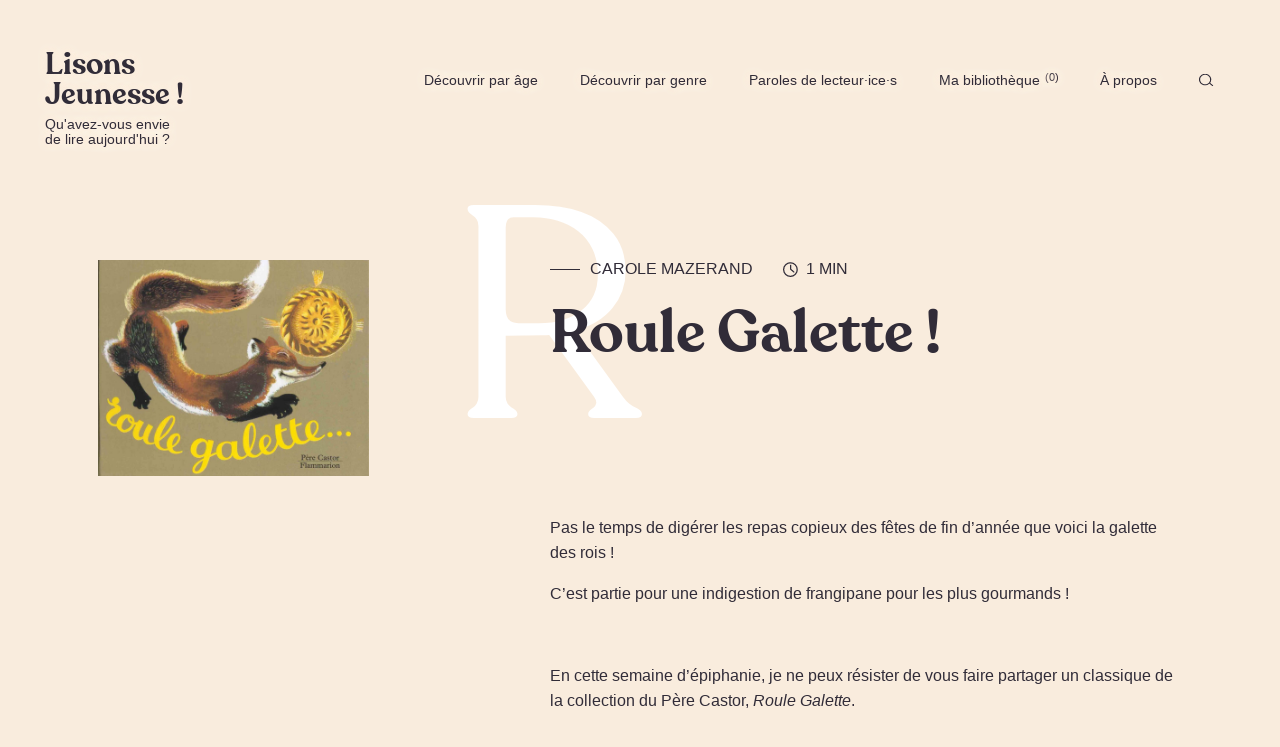

--- FILE ---
content_type: text/html; charset=UTF-8
request_url: https://lisonsjeunesse.fr/genre/album/1240_roule-galette
body_size: 10956
content:
<!DOCTYPE html>
<html lang="fr-FR">
<head>
    <meta charset="UTF-8">
    <meta name="viewport" content="width=device-width, initial-scale=1.0">
    <link href="https://lisonsjeunesse.fr/wp-content/themes/lisonsjeunesse-2020/dist/index.css?v=1" rel="stylesheet">
    <title>Roule Galette ! - Lisons jeunesse !</title>
        <style>
        #wpadminbar #wp-admin-bar-vtrts_free_top_button .ab-icon:before {
            content: "\f185";
            color: #1DAE22;
            top: 3px;
        }
    </style>
    <meta name='robots' content='index, follow, max-image-preview:large, max-snippet:-1, max-video-preview:-1' />

	<!-- This site is optimized with the Yoast SEO plugin v19.8 - https://yoast.com/wordpress/plugins/seo/ -->
	<title>Roule Galette ! - Lisons jeunesse !</title>
	<link rel="canonical" href="https://lisonsjeunesse.fr/genre/album/1240_roule-galette" />
	<meta property="og:locale" content="fr_FR" />
	<meta property="og:type" content="article" />
	<meta property="og:title" content="Roule Galette ! - Lisons jeunesse !" />
	<meta property="og:description" content="&nbsp; Pas le temps de digérer les repas copieux des fêtes de fin d’année que voici la [&hellip;]" />
	<meta property="og:url" content="https://lisonsjeunesse.fr/genre/album/1240_roule-galette" />
	<meta property="og:site_name" content="Lisons jeunesse !" />
	<meta property="article:published_time" content="2016-01-07T18:57:52+00:00" />
	<meta property="og:image" content="https://lisonsjeunesse.fr/wp-content/uploads/2016/01/ob_c839fc_couverture.jpg" />
	<meta property="og:image:width" content="1200" />
	<meta property="og:image:height" content="956" />
	<meta property="og:image:type" content="image/jpeg" />
	<meta name="author" content="Carole Mazerand" />
	<meta name="twitter:card" content="summary_large_image" />
	<meta name="twitter:label1" content="Écrit par" />
	<meta name="twitter:data1" content="Carole Mazerand" />
	<meta name="twitter:label2" content="Durée de lecture estimée" />
	<meta name="twitter:data2" content="1 minute" />
	<script type="application/ld+json" class="yoast-schema-graph">{"@context":"https://schema.org","@graph":[{"@type":"WebPage","@id":"https://lisonsjeunesse.fr/genre/album/1240_roule-galette","url":"https://lisonsjeunesse.fr/genre/album/1240_roule-galette","name":"Roule Galette ! - Lisons jeunesse !","isPartOf":{"@id":"https://lisonsjeunesse.fr/#website"},"primaryImageOfPage":{"@id":"https://lisonsjeunesse.fr/genre/album/1240_roule-galette#primaryimage"},"image":{"@id":"https://lisonsjeunesse.fr/genre/album/1240_roule-galette#primaryimage"},"thumbnailUrl":"https://lisonsjeunesse.fr/wp-content/uploads/2016/01/ob_c839fc_couverture.jpg","datePublished":"2016-01-07T18:57:52+00:00","dateModified":"2016-01-07T18:57:52+00:00","author":{"@id":"https://lisonsjeunesse.fr/#/schema/person/eee2d3156607e09077a31d1c558a5010"},"breadcrumb":{"@id":"https://lisonsjeunesse.fr/genre/album/1240_roule-galette#breadcrumb"},"inLanguage":"fr-FR","potentialAction":[{"@type":"ReadAction","target":["https://lisonsjeunesse.fr/genre/album/1240_roule-galette"]}]},{"@type":"ImageObject","inLanguage":"fr-FR","@id":"https://lisonsjeunesse.fr/genre/album/1240_roule-galette#primaryimage","url":"https://lisonsjeunesse.fr/wp-content/uploads/2016/01/ob_c839fc_couverture.jpg","contentUrl":"https://lisonsjeunesse.fr/wp-content/uploads/2016/01/ob_c839fc_couverture.jpg","width":1200,"height":956},{"@type":"BreadcrumbList","@id":"https://lisonsjeunesse.fr/genre/album/1240_roule-galette#breadcrumb","itemListElement":[{"@type":"ListItem","position":1,"name":"Accueil","item":"https://lisonsjeunesse.fr/"},{"@type":"ListItem","position":2,"name":"Roule Galette !"}]},{"@type":"WebSite","@id":"https://lisonsjeunesse.fr/#website","url":"https://lisonsjeunesse.fr/","name":"Lisons jeunesse !","description":"Des idées de lecture jeunesse, pour les petits et les grands. Lisez jeunesse !","potentialAction":[{"@type":"SearchAction","target":{"@type":"EntryPoint","urlTemplate":"https://lisonsjeunesse.fr/?s={search_term_string}"},"query-input":"required name=search_term_string"}],"inLanguage":"fr-FR"},{"@type":"Person","@id":"https://lisonsjeunesse.fr/#/schema/person/eee2d3156607e09077a31d1c558a5010","name":"Carole Mazerand","image":{"@type":"ImageObject","inLanguage":"fr-FR","@id":"https://lisonsjeunesse.fr/#/schema/person/image/","url":"https://secure.gravatar.com/avatar/80eaf276b6a49aef9a7b736040fbfeae?s=96&d=mm&r=g","contentUrl":"https://secure.gravatar.com/avatar/80eaf276b6a49aef9a7b736040fbfeae?s=96&d=mm&r=g","caption":"Carole Mazerand"},"url":"https://lisonsjeunesse.fr/author/carole-mazerand"}]}</script>
	<!-- / Yoast SEO plugin. -->


<link rel='dns-prefetch' href='//s.w.org' />
<link rel='stylesheet' id='wp-block-library-css'  href='https://lisonsjeunesse.fr/wp-includes/css/dist/block-library/style.min.css?ver=6.0.11' type='text/css' media='all' />
<link rel='stylesheet' id='mpp_gutenberg-css'  href='https://lisonsjeunesse.fr/wp-content/plugins/metronet-profile-picture/dist/blocks.style.build.css?ver=2.6.0' type='text/css' media='all' />
<style id='global-styles-inline-css' type='text/css'>
body{--wp--preset--color--black: #000000;--wp--preset--color--cyan-bluish-gray: #abb8c3;--wp--preset--color--white: #ffffff;--wp--preset--color--pale-pink: #f78da7;--wp--preset--color--vivid-red: #cf2e2e;--wp--preset--color--luminous-vivid-orange: #ff6900;--wp--preset--color--luminous-vivid-amber: #fcb900;--wp--preset--color--light-green-cyan: #7bdcb5;--wp--preset--color--vivid-green-cyan: #00d084;--wp--preset--color--pale-cyan-blue: #8ed1fc;--wp--preset--color--vivid-cyan-blue: #0693e3;--wp--preset--color--vivid-purple: #9b51e0;--wp--preset--gradient--vivid-cyan-blue-to-vivid-purple: linear-gradient(135deg,rgba(6,147,227,1) 0%,rgb(155,81,224) 100%);--wp--preset--gradient--light-green-cyan-to-vivid-green-cyan: linear-gradient(135deg,rgb(122,220,180) 0%,rgb(0,208,130) 100%);--wp--preset--gradient--luminous-vivid-amber-to-luminous-vivid-orange: linear-gradient(135deg,rgba(252,185,0,1) 0%,rgba(255,105,0,1) 100%);--wp--preset--gradient--luminous-vivid-orange-to-vivid-red: linear-gradient(135deg,rgba(255,105,0,1) 0%,rgb(207,46,46) 100%);--wp--preset--gradient--very-light-gray-to-cyan-bluish-gray: linear-gradient(135deg,rgb(238,238,238) 0%,rgb(169,184,195) 100%);--wp--preset--gradient--cool-to-warm-spectrum: linear-gradient(135deg,rgb(74,234,220) 0%,rgb(151,120,209) 20%,rgb(207,42,186) 40%,rgb(238,44,130) 60%,rgb(251,105,98) 80%,rgb(254,248,76) 100%);--wp--preset--gradient--blush-light-purple: linear-gradient(135deg,rgb(255,206,236) 0%,rgb(152,150,240) 100%);--wp--preset--gradient--blush-bordeaux: linear-gradient(135deg,rgb(254,205,165) 0%,rgb(254,45,45) 50%,rgb(107,0,62) 100%);--wp--preset--gradient--luminous-dusk: linear-gradient(135deg,rgb(255,203,112) 0%,rgb(199,81,192) 50%,rgb(65,88,208) 100%);--wp--preset--gradient--pale-ocean: linear-gradient(135deg,rgb(255,245,203) 0%,rgb(182,227,212) 50%,rgb(51,167,181) 100%);--wp--preset--gradient--electric-grass: linear-gradient(135deg,rgb(202,248,128) 0%,rgb(113,206,126) 100%);--wp--preset--gradient--midnight: linear-gradient(135deg,rgb(2,3,129) 0%,rgb(40,116,252) 100%);--wp--preset--duotone--dark-grayscale: url('#wp-duotone-dark-grayscale');--wp--preset--duotone--grayscale: url('#wp-duotone-grayscale');--wp--preset--duotone--purple-yellow: url('#wp-duotone-purple-yellow');--wp--preset--duotone--blue-red: url('#wp-duotone-blue-red');--wp--preset--duotone--midnight: url('#wp-duotone-midnight');--wp--preset--duotone--magenta-yellow: url('#wp-duotone-magenta-yellow');--wp--preset--duotone--purple-green: url('#wp-duotone-purple-green');--wp--preset--duotone--blue-orange: url('#wp-duotone-blue-orange');--wp--preset--font-size--small: 13px;--wp--preset--font-size--medium: 20px;--wp--preset--font-size--large: 36px;--wp--preset--font-size--x-large: 42px;}.has-black-color{color: var(--wp--preset--color--black) !important;}.has-cyan-bluish-gray-color{color: var(--wp--preset--color--cyan-bluish-gray) !important;}.has-white-color{color: var(--wp--preset--color--white) !important;}.has-pale-pink-color{color: var(--wp--preset--color--pale-pink) !important;}.has-vivid-red-color{color: var(--wp--preset--color--vivid-red) !important;}.has-luminous-vivid-orange-color{color: var(--wp--preset--color--luminous-vivid-orange) !important;}.has-luminous-vivid-amber-color{color: var(--wp--preset--color--luminous-vivid-amber) !important;}.has-light-green-cyan-color{color: var(--wp--preset--color--light-green-cyan) !important;}.has-vivid-green-cyan-color{color: var(--wp--preset--color--vivid-green-cyan) !important;}.has-pale-cyan-blue-color{color: var(--wp--preset--color--pale-cyan-blue) !important;}.has-vivid-cyan-blue-color{color: var(--wp--preset--color--vivid-cyan-blue) !important;}.has-vivid-purple-color{color: var(--wp--preset--color--vivid-purple) !important;}.has-black-background-color{background-color: var(--wp--preset--color--black) !important;}.has-cyan-bluish-gray-background-color{background-color: var(--wp--preset--color--cyan-bluish-gray) !important;}.has-white-background-color{background-color: var(--wp--preset--color--white) !important;}.has-pale-pink-background-color{background-color: var(--wp--preset--color--pale-pink) !important;}.has-vivid-red-background-color{background-color: var(--wp--preset--color--vivid-red) !important;}.has-luminous-vivid-orange-background-color{background-color: var(--wp--preset--color--luminous-vivid-orange) !important;}.has-luminous-vivid-amber-background-color{background-color: var(--wp--preset--color--luminous-vivid-amber) !important;}.has-light-green-cyan-background-color{background-color: var(--wp--preset--color--light-green-cyan) !important;}.has-vivid-green-cyan-background-color{background-color: var(--wp--preset--color--vivid-green-cyan) !important;}.has-pale-cyan-blue-background-color{background-color: var(--wp--preset--color--pale-cyan-blue) !important;}.has-vivid-cyan-blue-background-color{background-color: var(--wp--preset--color--vivid-cyan-blue) !important;}.has-vivid-purple-background-color{background-color: var(--wp--preset--color--vivid-purple) !important;}.has-black-border-color{border-color: var(--wp--preset--color--black) !important;}.has-cyan-bluish-gray-border-color{border-color: var(--wp--preset--color--cyan-bluish-gray) !important;}.has-white-border-color{border-color: var(--wp--preset--color--white) !important;}.has-pale-pink-border-color{border-color: var(--wp--preset--color--pale-pink) !important;}.has-vivid-red-border-color{border-color: var(--wp--preset--color--vivid-red) !important;}.has-luminous-vivid-orange-border-color{border-color: var(--wp--preset--color--luminous-vivid-orange) !important;}.has-luminous-vivid-amber-border-color{border-color: var(--wp--preset--color--luminous-vivid-amber) !important;}.has-light-green-cyan-border-color{border-color: var(--wp--preset--color--light-green-cyan) !important;}.has-vivid-green-cyan-border-color{border-color: var(--wp--preset--color--vivid-green-cyan) !important;}.has-pale-cyan-blue-border-color{border-color: var(--wp--preset--color--pale-cyan-blue) !important;}.has-vivid-cyan-blue-border-color{border-color: var(--wp--preset--color--vivid-cyan-blue) !important;}.has-vivid-purple-border-color{border-color: var(--wp--preset--color--vivid-purple) !important;}.has-vivid-cyan-blue-to-vivid-purple-gradient-background{background: var(--wp--preset--gradient--vivid-cyan-blue-to-vivid-purple) !important;}.has-light-green-cyan-to-vivid-green-cyan-gradient-background{background: var(--wp--preset--gradient--light-green-cyan-to-vivid-green-cyan) !important;}.has-luminous-vivid-amber-to-luminous-vivid-orange-gradient-background{background: var(--wp--preset--gradient--luminous-vivid-amber-to-luminous-vivid-orange) !important;}.has-luminous-vivid-orange-to-vivid-red-gradient-background{background: var(--wp--preset--gradient--luminous-vivid-orange-to-vivid-red) !important;}.has-very-light-gray-to-cyan-bluish-gray-gradient-background{background: var(--wp--preset--gradient--very-light-gray-to-cyan-bluish-gray) !important;}.has-cool-to-warm-spectrum-gradient-background{background: var(--wp--preset--gradient--cool-to-warm-spectrum) !important;}.has-blush-light-purple-gradient-background{background: var(--wp--preset--gradient--blush-light-purple) !important;}.has-blush-bordeaux-gradient-background{background: var(--wp--preset--gradient--blush-bordeaux) !important;}.has-luminous-dusk-gradient-background{background: var(--wp--preset--gradient--luminous-dusk) !important;}.has-pale-ocean-gradient-background{background: var(--wp--preset--gradient--pale-ocean) !important;}.has-electric-grass-gradient-background{background: var(--wp--preset--gradient--electric-grass) !important;}.has-midnight-gradient-background{background: var(--wp--preset--gradient--midnight) !important;}.has-small-font-size{font-size: var(--wp--preset--font-size--small) !important;}.has-medium-font-size{font-size: var(--wp--preset--font-size--medium) !important;}.has-large-font-size{font-size: var(--wp--preset--font-size--large) !important;}.has-x-large-font-size{font-size: var(--wp--preset--font-size--x-large) !important;}
</style>
<script type='text/javascript' id='ahc_front_js-js-extra'>
/* <![CDATA[ */
var ahc_ajax_front = {"ajax_url":"https:\/\/lisonsjeunesse.fr\/wp-admin\/admin-ajax.php","page_id":"1240","page_title":"Roule Galette !","post_type":"post"};
/* ]]> */
</script>
<script type='text/javascript' src='https://lisonsjeunesse.fr/wp-content/plugins/visitors-traffic-real-time-statistics/js/front.js?ver=6.0.11' id='ahc_front_js-js'></script>
<link rel="https://api.w.org/" href="https://lisonsjeunesse.fr/wp-json/" /><link rel="alternate" type="application/json" href="https://lisonsjeunesse.fr/wp-json/wp/v2/posts/1240" /><link rel="EditURI" type="application/rsd+xml" title="RSD" href="https://lisonsjeunesse.fr/xmlrpc.php?rsd" />
<link rel="wlwmanifest" type="application/wlwmanifest+xml" href="https://lisonsjeunesse.fr/wp-includes/wlwmanifest.xml" /> 
<meta name="generator" content="WordPress 6.0.11" />
<link rel='shortlink' href='https://lisonsjeunesse.fr/?p=1240' />
<link rel="alternate" type="application/json+oembed" href="https://lisonsjeunesse.fr/wp-json/oembed/1.0/embed?url=https%3A%2F%2Flisonsjeunesse.fr%2Fgenre%2Falbum%2F1240_roule-galette" />
<link rel="alternate" type="text/xml+oembed" href="https://lisonsjeunesse.fr/wp-json/oembed/1.0/embed?url=https%3A%2F%2Flisonsjeunesse.fr%2Fgenre%2Falbum%2F1240_roule-galette&#038;format=xml" />
<link rel="icon" href="https://lisonsjeunesse.fr/wp-content/uploads/2017/10/cropped-favicon-1-32x32.png" sizes="32x32" />
<link rel="icon" href="https://lisonsjeunesse.fr/wp-content/uploads/2017/10/cropped-favicon-1-192x192.png" sizes="192x192" />
<link rel="apple-touch-icon" href="https://lisonsjeunesse.fr/wp-content/uploads/2017/10/cropped-favicon-1-180x180.png" />
<meta name="msapplication-TileImage" content="https://lisonsjeunesse.fr/wp-content/uploads/2017/10/cropped-favicon-1-270x270.png" />
    <meta property="og:image" content="https://lisonsjeunesse.fr/wp-content/uploads/2016/01/ob_c839fc_couverture.jpg" />
    <meta property="og:image:secure_url" content="https://lisonsjeunesse.fr/wp-content/uploads/2016/01/ob_c839fc_couverture.jpg" />
    <link rel="apple-touch-icon" sizes="57x57" href="https://lisonsjeunesse.fr/wp-content/themes/lisonsjeunesse-2020/assets/images/favico/apple-icon-57x57.png">
    <link rel="apple-touch-icon" sizes="60x60" href="https://lisonsjeunesse.fr/wp-content/themes/lisonsjeunesse-2020/assets/images/favico/apple-icon-60x60.png">
    <link rel="apple-touch-icon" sizes="72x72" href="https://lisonsjeunesse.fr/wp-content/themes/lisonsjeunesse-2020/assets/images/favico/apple-icon-72x72.png">
    <link rel="apple-touch-icon" sizes="76x76" href="https://lisonsjeunesse.fr/wp-content/themes/lisonsjeunesse-2020/assets/images/favico/apple-icon-76x76.png">
    <link rel="apple-touch-icon" sizes="114x114" href="https://lisonsjeunesse.fr/wp-content/themes/lisonsjeunesse-2020/assets/images/favico/apple-icon-114x114.png">
    <link rel="apple-touch-icon" sizes="120x120" href="https://lisonsjeunesse.fr/wp-content/themes/lisonsjeunesse-2020/assets/images/favico/apple-icon-120x120.png">
    <link rel="apple-touch-icon" sizes="144x144" href="https://lisonsjeunesse.fr/wp-content/themes/lisonsjeunesse-2020/assets/images/favico/apple-icon-144x144.png">
    <link rel="apple-touch-icon" sizes="152x152" href="https://lisonsjeunesse.fr/wp-content/themes/lisonsjeunesse-2020/assets/images/favico/apple-icon-152x152.png">
    <link rel="apple-touch-icon" sizes="180x180" href="https://lisonsjeunesse.fr/wp-content/themes/lisonsjeunesse-2020/assets/images/favico/apple-icon-180x180.png">
    <link rel="icon" type="image/png" sizes="192x192"  href="https://lisonsjeunesse.fr/wp-content/themes/lisonsjeunesse-2020/assets/images/favico/android-icon-192x192.png">
    <link rel="icon" type="image/png" sizes="32x32" href="https://lisonsjeunesse.fr/wp-content/themes/lisonsjeunesse-2020/assets/images/favico/favicon-32x32.png">
    <link rel="icon" type="image/png" sizes="96x96" href="https://lisonsjeunesse.fr/wp-content/themes/lisonsjeunesse-2020/assets/images/favico/favicon-96x96.png">
    <link rel="icon" type="image/png" sizes="16x16" href="https://lisonsjeunesse.fr/wp-content/themes/lisonsjeunesse-2020/assets/images/favico/favicon-16x16.png">
    <link rel="manifest" href="https://lisonsjeunesse.fr/wp-content/themes/lisonsjeunesse-2020/assets/images/favico/manifest.json">
    <meta name="msapplication-TileColor" content="#ffffff">
    <meta name="msapplication-TileImage" content="/ms-icon-144x144.png') ?>">
    <meta name="theme-color" content="#ffffff">
    <!-- Global site tag (gtag.js) - Google Analytics -->
    <script async src="https://www.googletagmanager.com/gtag/js?id=UA-59404677-1"></script>
    <script>
        window.dataLayer = window.dataLayer || [];
        function gtag(){dataLayer.push(arguments);}
        gtag('js', new Date());
        gtag('config', 'UA-59404677-1');
    </script>
    <script type="text/javascript">
        var ajaxUrl = "https://lisonsjeunesse.fr/wp-admin/admin-ajax.php";
    </script>
</head>
<body class="post-template-default single single-post postid-1240 single-format-standard">
<nav class="Navbar is-flex is-absolute is-justified js-nav">
    <a href="/" class="Navbar__logo">
        <div class="has-font-serif">Lisons<br>Jeunesse !</div>
        <div class="is-hidden-touch Navbar__logo--second">Qu'avez-vous envie<br> de lire aujourd'hui ?</div>
    </a>
    <button class="is-hidden-desktop is-fixed js-phone-menu-btn Navbar__phoneBtn">Menu</button>
    <ul class="Navbar__links is-flex no-shrink">
                    <li class="Navbar__item Navbar__item--main is-relative no-shrink">
                <a class="is-center is-flex js-category/age" href="https://lisonsjeunesse.fr/age">
                Découvrir par âge                                </a>

                                    <ul class="Navbar__sublinks is-absolute is-margin-bottom-2-touch">
                                            <li class="Navbar__item">
                            <a class="is-left-x is-center-y is-flex" href="https://lisonsjeunesse.fr/age/0-3-ans">
                                0-3 ans                            </a>
                        </li>
                                            <li class="Navbar__item">
                            <a class="is-left-x is-center-y is-flex" href="https://lisonsjeunesse.fr/age/3-6-ans">
                                3-6 ans                            </a>
                        </li>
                                            <li class="Navbar__item">
                            <a class="is-left-x is-center-y is-flex" href="https://lisonsjeunesse.fr/age/6-9-ans">
                                6-9 ans                            </a>
                        </li>
                                            <li class="Navbar__item">
                            <a class="is-left-x is-center-y is-flex" href="https://lisonsjeunesse.fr/age/9-12-ans">
                                9-12 ans                            </a>
                        </li>
                                            <li class="Navbar__item">
                            <a class="is-left-x is-center-y is-flex" href="https://lisonsjeunesse.fr/age/12-16-ans">
                                12-16 ans                            </a>
                        </li>
                                            <li class="Navbar__item">
                            <a class="is-left-x is-center-y is-flex" href="https://lisonsjeunesse.fr/age/young-adult">
                                Young Adult                            </a>
                        </li>
                                            <li class="Navbar__item">
                            <a class="is-left-x is-center-y is-flex" href="https://lisonsjeunesse.fr/age/tout-public">
                                Tout public                            </a>
                        </li>
                                        </ul>
                            </li>
                    <li class="Navbar__item Navbar__item--main is-relative no-shrink">
                <a class="is-center is-flex js-category/genre" href="https://lisonsjeunesse.fr/genre">
                Découvrir par genre                                </a>

                                    <ul class="Navbar__sublinks is-absolute is-margin-bottom-2-touch">
                                            <li class="Navbar__item">
                            <a class="is-left-x is-center-y is-flex" href="https://lisonsjeunesse.fr/genre/notre-selection">
                                Sélections thématiques                            </a>
                        </li>
                                            <li class="Navbar__item">
                            <a class="is-left-x is-center-y is-flex" href="https://lisonsjeunesse.fr/genre/album">
                                Album                            </a>
                        </li>
                                            <li class="Navbar__item">
                            <a class="is-left-x is-center-y is-flex" href="https://lisonsjeunesse.fr/genre/bandedessinee">
                                Bande dessinée                            </a>
                        </li>
                                            <li class="Navbar__item">
                            <a class="is-left-x is-center-y is-flex" href="https://lisonsjeunesse.fr/genre/documentaire">
                                Documentaire                            </a>
                        </li>
                                            <li class="Navbar__item">
                            <a class="is-left-x is-center-y is-flex" href="https://lisonsjeunesse.fr/genre/livre-deveil">
                                Livre d'éveil                            </a>
                        </li>
                                            <li class="Navbar__item">
                            <a class="is-left-x is-center-y is-flex" href="https://lisonsjeunesse.fr/genre/livre-en-vo">
                                Livre en VO                            </a>
                        </li>
                                            <li class="Navbar__item">
                            <a class="is-left-x is-center-y is-flex" href="https://lisonsjeunesse.fr/genre/numerique">
                                Numérique                            </a>
                        </li>
                                            <li class="Navbar__item">
                            <a class="is-left-x is-center-y is-flex" href="https://lisonsjeunesse.fr/genre/roman">
                                Roman                            </a>
                        </li>
                                        </ul>
                            </li>
                    <li class="Navbar__item Navbar__item--main is-relative no-shrink">
                <a class="is-center is-flex js-category/autres" href="https://lisonsjeunesse.fr/autres">
                Paroles de lecteur·ice·s                                </a>

                                    <ul class="Navbar__sublinks is-absolute is-margin-bottom-2-touch">
                                            <li class="Navbar__item">
                            <a class="is-left-x is-center-y is-flex" href="https://lisonsjeunesse.fr/autres/adaptations">
                                Adaptations                            </a>
                        </li>
                                            <li class="Navbar__item">
                            <a class="is-left-x is-center-y is-flex" href="https://lisonsjeunesse.fr/autres/auteur-ice-s">
                                Auteur·ice·s                            </a>
                        </li>
                                            <li class="Navbar__item">
                            <a class="is-left-x is-center-y is-flex" href="https://lisonsjeunesse.fr/autres/editeur-ice-s">
                                Éditeur·ice·s                            </a>
                        </li>
                                            <li class="Navbar__item">
                            <a class="is-left-x is-center-y is-flex" href="https://lisonsjeunesse.fr/autres/lavis-des-petit%c2%b7e%c2%b7s">
                                L'avis des petit·e·s                            </a>
                        </li>
                                            <li class="Navbar__item">
                            <a class="is-left-x is-center-y is-flex" href="https://lisonsjeunesse.fr/autres/libraires">
                                Libraires                            </a>
                        </li>
                                            <li class="Navbar__item">
                            <a class="is-left-x is-center-y is-flex" href="https://lisonsjeunesse.fr/autres/evenements">
                                Événements                            </a>
                        </li>
                                        </ul>
                            </li>
                    <li class="Navbar__item Navbar__item--main is-relative no-shrink">
                <a class="is-center is-flex js-bibliotheque" href="https://lisonsjeunesse.fr/bibliotheque">
                Ma bibliothèque                                    <span class="Navbar__librairy-pins is-flex js-librairy-pins">
                        0                    </span>
                                </a>

                            </li>
                    <li class="Navbar__item Navbar__item--main is-relative no-shrink">
                <a class="is-center is-flex js-a-propos" href="https://lisonsjeunesse.fr/a-propos">
                À propos                                </a>

                            </li>
        
        <li class="Navbar__item Navbar__search Navbar__item--main is-relative no-shrink is-margin-bottom-4-touch">
            <button class="js-search is-flex"><span class="is-hidden-desktop">Rechercher</span><svg xmlns="http://www.w3.org/2000/svg" xmlns:xlink="http://www.w3.org/1999/xlink" viewBox="0 0 18 15">
  <defs/>
  <defs>
    <path id="a" d="M0 0h17.143v15H0z"/>
  </defs>
  <g fill="none" fill-rule="evenodd">
    <mask id="b" fill="#fff">
      <use xlink:href="#a"/>
    </mask>
    <path fill="#312C38" d="M13.358 6.972c0 3.146-2.696 5.704-6.011 5.704s-6.011-2.558-6.011-5.704 2.696-5.704 6.01-5.704c3.316 0 6.012 2.558 6.012 5.704zm-.822 4.93l3.495 2.94a.68.68 0 00.443.158.686.686 0 00.501-.213.61.61 0 00-.058-.894l-3.526-2.964a6.695 6.695 0 001.302-3.957C14.693 3.127 11.398 0 7.347 0 3.295 0 0 3.127 0 6.972c0 3.845 3.295 6.972 7.347 6.972a7.536 7.536 0 005.189-2.041z" mask="url(#b)"/>
  </g>
</svg></button>
        </li>
    </ul>
</nav>
<div class="Navbar__search-overlay js-nav-search is-absolute has-background-white has-width-100 is-padding-top-3 is-padding-bottom-2 is-padding-top-2-touch is-padding-bottom-2-touch">
    <div class="container is-flex is-center">
        <div 
    class="SearchForm has-width-100
     no-icon     greige"
>
    <form action="/" class="is-relative">
                <input 
            type="text"
            class="has-width-100"
            name="s"
            placeholder="Rechercher un livre, un article..."
            >
    </form>
</div>        <button class="Navbar__search-close js-close-search no-shrink is-block cross"></button>
    </div>
</div><main data-router-wrapper>    <article class="Single" data-router-view="single">
        <div class="container  is-flex is-justified">
            <div class="Single__left is-column is-3 no-shrink is-relative ">
                                    <div class="Single__image is-relative is-block has-width-100 is-sticky">
                        <picture style="padding-top: 79.666666666667%; background-image: url(https://lisonsjeunesse.fr/wp-content/uploads/2016/01/ob_c839fc_couverture-1x1.jpg)"><source type="" media="(min-width: 1279px)" data-srcset="https://lisonsjeunesse.fr/wp-content/uploads/2016/01/ob_c839fc_couverture.jpg"></source><source type="" media="(min-width: 999px)" data-srcset="https://lisonsjeunesse.fr/wp-content/uploads/2016/01/ob_c839fc_couverture.jpg"></source><source type="" media="(min-width: 769px)" data-srcset="https://lisonsjeunesse.fr/wp-content/uploads/2016/01/ob_c839fc_couverture-768x612.jpg"></source><source type="" media="(min-width: 360px)" data-srcset="https://lisonsjeunesse.fr/wp-content/uploads/2016/01/ob_c839fc_couverture-500x398.jpg"></source><img class="lazy" src="https://lisonsjeunesse.fr/wp-content/uploads/2016/01/ob_c839fc_couverture-1x1.jpg" data-src="https://lisonsjeunesse.fr/wp-content/uploads/2016/01/ob_c839fc_couverture.jpg" alt="" /></picture>                    </div>
                            </div>

            <div class="Single__right is-column is-7 no-shrink is-relative">
                <p class="is-first-letter is-absolute">R</p>
                <p class="Single__date is-relative is-flex is-uppercase">
                    <span class="is-margin-right-3 is-flex is-center-y"><a href="https://lisonsjeunesse.fr/author/carole-mazerand">Carole Mazerand</a></span>
                    <span class="is-flex is-center no-shrink"><svg xmlns="http://www.w3.org/2000/svg" viewBox="0 0 17 17">
  <defs/>
  <g fill="#312C38" fill-rule="evenodd">
    <path d="M9.464 7.888V3.66c0-.364-.327-.659-.732-.659C8.327 3 8 3.295 8 3.66v4.493a.624.624 0 00.213.473l3.538 3.18c.143.13.33.194.518.194a.768.768 0 00.517-.194.612.612 0 000-.93L9.464 7.888z"/>
    <path d="M8.407 15.58a6.986 6.986 0 110-13.972 6.986 6.986 0 010 13.973m0-15.394a8.407 8.407 0 100 16.815 8.407 8.407 0 000-16.815"/>
  </g>
</svg>1 min</span>
                </p>
                <h1 class="Single__title is-margin-top-2 is-margin-top-2-touch is-margin-bottom-2-touch is-relative has-font-serif">Roule Galette !</h1>

                
                <div class="Single__content is-margin-top-5 is-relative wp-content">
                    <p class="first-of-content">&nbsp;</p>
<p>Pas le temps de digérer les repas copieux des fêtes de fin d’année que voici la <strong>galette des rois</strong> !</p>
<p>C’est partie pour une indigestion de <strong>frangipane</strong> pour les plus <strong>gourmands</strong> !</p>
<p>&nbsp;</p>
<p>En cette semaine <strong>d’épiphanie</strong>, je ne peux résister de vous faire partager un <strong>classique</strong> de la collection du <strong>Père Castor, <em>Roule Galette</em></strong>.</p>
<p>&nbsp;</p>
<p><strong>La galette part en balade</strong></p>
<p>&nbsp;</p>
<p>C’est l’histoire d’une <strong>galette</strong> qui s’ennuie au bord de la fenêtre pendant qu’elle refroidit.</p>
<p>Qu’à cela ne tienne, elle part faire un tour ! Elle <strong>roule</strong>, elle roule et rencontre en chemin un lapin, un loup gris et un ours qui tentent de la manger. Mais la galette est <strong>rusée</strong> ! Elle leur chante <strong>une petite chanson</strong> et vite s’enfuie pendant que leur attention est détournée.</p>
<p>&nbsp;</p>
<p><a href="http://lisonsjeunesse.fr/wp-content/uploads/2016/01/chanson-roule-galette.jpg"><img loading="lazy" class="size-medium wp-image-1242 aligncenter" src="http://lisonsjeunesse.fr/wp-content/uploads/2016/01/chanson-roule-galette-212x300.jpg" alt="chanson-roule-galette" width="212" height="300" srcset="https://lisonsjeunesse.fr/wp-content/uploads/2016/01/chanson-roule-galette-212x300.jpg 212w, https://lisonsjeunesse.fr/wp-content/uploads/2016/01/chanson-roule-galette-724x1024.jpg 724w, https://lisonsjeunesse.fr/wp-content/uploads/2016/01/chanson-roule-galette-768x1086.jpg 768w, https://lisonsjeunesse.fr/wp-content/uploads/2016/01/chanson-roule-galette-1086x1536.jpg 1086w, https://lisonsjeunesse.fr/wp-content/uploads/2016/01/chanson-roule-galette-1448x2048.jpg 1448w, https://lisonsjeunesse.fr/wp-content/uploads/2016/01/chanson-roule-galette-1x1.jpg 1w, https://lisonsjeunesse.fr/wp-content/uploads/2016/01/chanson-roule-galette-360x509.jpg 360w, https://lisonsjeunesse.fr/wp-content/uploads/2016/01/chanson-roule-galette-500x707.jpg 500w, https://lisonsjeunesse.fr/wp-content/uploads/2016/01/chanson-roule-galette-1000x1414.jpg 1000w, https://lisonsjeunesse.fr/wp-content/uploads/2016/01/chanson-roule-galette-1280x1810.jpg 1280w, https://lisonsjeunesse.fr/wp-content/uploads/2016/01/chanson-roule-galette-1600x2263.jpg 1600w, https://lisonsjeunesse.fr/wp-content/uploads/2016/01/chanson-roule-galette.jpg 1654w" sizes="(max-width: 212px) 100vw, 212px" /></a></p>
<p>&nbsp;</p>
<p>Elle continue sa balade et enfin rencontre un <strong>renard. </strong>Là, c&rsquo;est une toute autre histoire ! À votre avis, qui de la galette ou du renard malin se fera prendre ?</p>
<p>&nbsp;</p>
<p><strong>Une histoire à partager</strong></p>
<p>&nbsp;</p>
<p>Ce petit album est <strong>à croquer</strong>. L’histoire est courte, simple et n&rsquo;est pas sans rappeler la très célèbre <strong>fable </strong><em>Le corbeau et le renard</em> de Jean de la Fontaine.</p>
<p>Il est très facile de la retenir et c’est avec plaisir que je la raconte aux plus petits et (même !) aux plus grands.</p>
<p>Quant aux illustrations, j’ai l’eau à la bouche à chacune des pages en voyant cette belle galette bien ronde et bien dorée !</p>
<p><strong>À partager</strong> sans modération. Et je parle du livre ET de la galette !</p>
<p>&nbsp;</p>
<p><em>Roule Galette,</em> Natha Caputo et Pierre Belvès, de Éditions Flammarion – Père Castor</p>
<p>Dès 4 ans</p>
<p>2,20€</p>
                </div>
                
                <div class="Single__footer is-flex is-justified">
                    <button class="button-librairy js-add-to-librairy is-relative has-width-100 is-flex " data-id="1240">
    <svg xmlns="http://www.w3.org/2000/svg" viewBox="0 0 22 20">
  <defs/>
  <path fill="none" fill-rule="evenodd" stroke="#312C38" stroke-width="1.5" d="M18.64 2.238C17.549 1.417 16.38 1 15.164 1c-1.789 0-3.243.904-4.17 1.693C10.057 1.905 8.6 1 6.833 1c-1.216 0-2.386.417-3.478 1.24C1.633 3.54.83 5.355 1.03 7.486c.225 2.36 1.735 5.09 4.252 7.688.595.615 3.669 3.683 5.718 3.683s5.123-3.067 5.719-3.682c2.518-2.606 4.028-5.336 4.25-7.686.206-2.136-.6-3.952-2.33-5.25"/>
</svg>    <div class="button-librairy--wording has-width-100 has-text-left">
        <span class="is-block">Ajouter à ma bibliothèque</span>
        <span class="is-block">Retirer de ma bibliothèque</span>
    </div>
</button>
                    <span class="no-shrink">07/01/2016 par <a href="https://lisonsjeunesse.fr/author/carole-mazerand">Carole Mazerand</a></span>
                </div>

                <div class="Single__comments">
                    <h2 class="Single__comments--title is-secondary-title is-flex is-center-y">Avis de lecteurs</h2>
                    <ul>

                                            </ul>
                    <div class="Single__comments--form is-margin-top-3">
                        <p class="is-margin-bottom-3 is-margin-top-3-touch"><strong>Rédiger un commentaire</strong></p>
                                            </div>
                </div>
            </div>
        </div>

        <div class="Single__relatedPosts has-background-white">
            <div class="container">
                <h2 class="is-secondary-title is-flex is-center-y has-font-serif">À lire aussi</h2>
                
<div class="LastPosts is-flex is-wrap js-posts">

<div class="is-column is-4 is-12-touch is-relative">
    <div class="PostPreview">
    <div class="PostPreview__category is-flex is-center">
<!-- 
            3-6 ans            Album            Auteur·ice·s     -->
                <a class="is-flex is-center" href="https://lisonsjeunesse.fr/genre/album">
            <span class="no-shrink">Album</span>
        </a>
            </div>

    <a class="PostPreview__link" href="https://lisonsjeunesse.fr/autres/auteur-ice-s/570_interview-fanny-ducasse-repond-a-nos-questions-sur-son-ouvrage-de-la-tarte-au-citron">
                    <div class="PostPreview__image is-relative is-block">
                <picture style="padding-top: 158.40220385675%; background-image: url(https://lisonsjeunesse.fr/wp-content/uploads/2015/06/fanny_ducasse-1x1.jpg)"><source type="" media="(min-width: 1279px)" data-srcset="https://lisonsjeunesse.fr/wp-content/uploads/2015/06/fanny_ducasse.jpg"></source><source type="" media="(min-width: 999px)" data-srcset="https://lisonsjeunesse.fr/wp-content/uploads/2015/06/fanny_ducasse.jpg"></source><source type="" media="(min-width: 769px)" data-srcset="https://lisonsjeunesse.fr/wp-content/uploads/2015/06/fanny_ducasse.jpg"></source><source type="" media="(min-width: 360px)" data-srcset="https://lisonsjeunesse.fr/wp-content/uploads/2015/06/fanny_ducasse.jpg"></source><img class="lazy" src="https://lisonsjeunesse.fr/wp-content/uploads/2015/06/fanny_ducasse-1x1.jpg" data-src="https://lisonsjeunesse.fr/wp-content/uploads/2015/06/fanny_ducasse.jpg" alt="" /></picture>            </div>
                <h3 class="PostPreview__title has-font-serif">Interview : "De la tarte au citron, du thé et des étoiles" avec Fanny Ducassé</h3>
    </a>
        
    <p class="PostPreview__date is-flex is-justified">
        <span class="no-shrink">08/06/2015 par <a href="https://lisonsjeunesse.fr/author/manonguesdon">Manon</a></span>
        <span class="is-flex is-center no-shrink"><svg xmlns="http://www.w3.org/2000/svg" viewBox="0 0 17 17">
  <defs/>
  <g fill="#312C38" fill-rule="evenodd">
    <path d="M9.464 7.888V3.66c0-.364-.327-.659-.732-.659C8.327 3 8 3.295 8 3.66v4.493a.624.624 0 00.213.473l3.538 3.18c.143.13.33.194.518.194a.768.768 0 00.517-.194.612.612 0 000-.93L9.464 7.888z"/>
    <path d="M8.407 15.58a6.986 6.986 0 110-13.972 6.986 6.986 0 010 13.973m0-15.394a8.407 8.407 0 100 16.815 8.407 8.407 0 000-16.815"/>
  </g>
</svg>4 min</span>
    </p>

    <p class="PostPreview__excerpt">Il y a deux mois, nous vous faisions découvrir le très bel album de Fanny Ducassé, De [&hellip;]</p>

    <button class="button-librairy js-add-to-librairy is-relative has-width-100 is-flex " data-id="570">
    <svg xmlns="http://www.w3.org/2000/svg" viewBox="0 0 22 20">
  <defs/>
  <path fill="none" fill-rule="evenodd" stroke="#312C38" stroke-width="1.5" d="M18.64 2.238C17.549 1.417 16.38 1 15.164 1c-1.789 0-3.243.904-4.17 1.693C10.057 1.905 8.6 1 6.833 1c-1.216 0-2.386.417-3.478 1.24C1.633 3.54.83 5.355 1.03 7.486c.225 2.36 1.735 5.09 4.252 7.688.595.615 3.669 3.683 5.718 3.683s5.123-3.067 5.719-3.682c2.518-2.606 4.028-5.336 4.25-7.686.206-2.136-.6-3.952-2.33-5.25"/>
</svg>    <div class="button-librairy--wording has-width-100 has-text-left">
        <span class="is-block">Ajouter à ma bibliothèque</span>
        <span class="is-block">Retirer de ma bibliothèque</span>
    </div>
</button>
</div></div>
<div class="is-column is-4 is-12-touch is-relative">
    <div class="PostPreview">
    <div class="PostPreview__category is-flex is-center">
<!-- 
            Album     -->
                <a class="is-flex is-center" href="https://lisonsjeunesse.fr/genre/album">
            <span class="no-shrink">Album</span>
        </a>
            </div>

    <a class="PostPreview__link" href="https://lisonsjeunesse.fr/genre/album/18_le-chateau-des-pianos-pierre-creach-musique-maestro">
                    <div class="PostPreview__image is-relative is-block">
                <picture style="padding-top: 155.8064516129%; background-image: url(https://lisonsjeunesse.fr/wp-content/uploads/2015/01/couv-chateau-des-pianos-620x966-1x1.jpg)"><source type="" media="(min-width: 1279px)" data-srcset="https://lisonsjeunesse.fr/wp-content/uploads/2015/01/couv-chateau-des-pianos-620x966.jpg"></source><source type="" media="(min-width: 999px)" data-srcset="https://lisonsjeunesse.fr/wp-content/uploads/2015/01/couv-chateau-des-pianos-620x966.jpg"></source><source type="" media="(min-width: 769px)" data-srcset="https://lisonsjeunesse.fr/wp-content/uploads/2015/01/couv-chateau-des-pianos-620x966.jpg"></source><source type="" media="(min-width: 360px)" data-srcset="https://lisonsjeunesse.fr/wp-content/uploads/2015/01/couv-chateau-des-pianos-620x966-500x779.jpg"></source><img class="lazy" src="https://lisonsjeunesse.fr/wp-content/uploads/2015/01/couv-chateau-des-pianos-620x966-1x1.jpg" data-src="https://lisonsjeunesse.fr/wp-content/uploads/2015/01/couv-chateau-des-pianos-620x966.jpg" alt="" /></picture>            </div>
                <h3 class="PostPreview__title has-font-serif">Le Château des pianos de Pierre Créac'h : musique maestro !</h3>
    </a>
        
    <p class="PostPreview__date is-flex is-justified">
        <span class="no-shrink">04/01/2015 par <a href="https://lisonsjeunesse.fr/author/manonguesdon">Manon</a></span>
        <span class="is-flex is-center no-shrink"><svg xmlns="http://www.w3.org/2000/svg" viewBox="0 0 17 17">
  <defs/>
  <g fill="#312C38" fill-rule="evenodd">
    <path d="M9.464 7.888V3.66c0-.364-.327-.659-.732-.659C8.327 3 8 3.295 8 3.66v4.493a.624.624 0 00.213.473l3.538 3.18c.143.13.33.194.518.194a.768.768 0 00.517-.194.612.612 0 000-.93L9.464 7.888z"/>
    <path d="M8.407 15.58a6.986 6.986 0 110-13.972 6.986 6.986 0 010 13.973m0-15.394a8.407 8.407 0 100 16.815 8.407 8.407 0 000-16.815"/>
  </g>
</svg>3 min</span>
    </p>

    <p class="PostPreview__excerpt">Ayant l’embarras du choix devant les ouvrages que je veux aborder, c’est néanmoins sans hésitation que je [&hellip;]</p>

    <button class="button-librairy js-add-to-librairy is-relative has-width-100 is-flex " data-id="18">
    <svg xmlns="http://www.w3.org/2000/svg" viewBox="0 0 22 20">
  <defs/>
  <path fill="none" fill-rule="evenodd" stroke="#312C38" stroke-width="1.5" d="M18.64 2.238C17.549 1.417 16.38 1 15.164 1c-1.789 0-3.243.904-4.17 1.693C10.057 1.905 8.6 1 6.833 1c-1.216 0-2.386.417-3.478 1.24C1.633 3.54.83 5.355 1.03 7.486c.225 2.36 1.735 5.09 4.252 7.688.595.615 3.669 3.683 5.718 3.683s5.123-3.067 5.719-3.682c2.518-2.606 4.028-5.336 4.25-7.686.206-2.136-.6-3.952-2.33-5.25"/>
</svg>    <div class="button-librairy--wording has-width-100 has-text-left">
        <span class="is-block">Ajouter à ma bibliothèque</span>
        <span class="is-block">Retirer de ma bibliothèque</span>
    </div>
</button>
</div></div>
<div class="is-column is-4 is-12-touch is-relative">
    <div class="PostPreview">
    <div class="PostPreview__category is-flex is-center">
<!-- 
            0-3 ans            3-6 ans            9-12 ans            Album            Bande dessinée            Notre sélection            Roman            Tout public     -->
                <a class="is-flex is-center" href="https://lisonsjeunesse.fr/genre/album">
            <span class="no-shrink">Album</span>
        </a>
            </div>

    <a class="PostPreview__link" href="https://lisonsjeunesse.fr/genre/album/3342_des-livres-et-des-voyages">
                    <div class="PostPreview__image is-relative is-block">
                <picture style="padding-top: 60.546875%; background-image: url(https://lisonsjeunesse.fr/wp-content/uploads/2020/04/61a7KuM-7kL-1x1.jpg)"><source type="" media="(min-width: 1279px)" data-srcset="https://lisonsjeunesse.fr/wp-content/uploads/2020/04/61a7KuM-7kL.jpg"></source><source type="" media="(min-width: 999px)" data-srcset="https://lisonsjeunesse.fr/wp-content/uploads/2020/04/61a7KuM-7kL-1280x775.jpg"></source><source type="" media="(min-width: 769px)" data-srcset="https://lisonsjeunesse.fr/wp-content/uploads/2020/04/61a7KuM-7kL-768x465.jpg"></source><source type="" media="(min-width: 360px)" data-srcset="https://lisonsjeunesse.fr/wp-content/uploads/2020/04/61a7KuM-7kL-500x303.jpg"></source><img class="lazy" src="https://lisonsjeunesse.fr/wp-content/uploads/2020/04/61a7KuM-7kL-1x1.jpg" data-src="https://lisonsjeunesse.fr/wp-content/uploads/2020/04/61a7KuM-7kL-1280x775.jpg" alt="" /></picture>            </div>
                <h3 class="PostPreview__title has-font-serif">Des livres et des voyages. On vous emmène ?</h3>
    </a>
        
    <p class="PostPreview__date is-flex is-justified">
        <span class="no-shrink">04/04/2020 par <a href="https://lisonsjeunesse.fr/author/collectif">Collectif</a></span>
        <span class="is-flex is-center no-shrink"><svg xmlns="http://www.w3.org/2000/svg" viewBox="0 0 17 17">
  <defs/>
  <g fill="#312C38" fill-rule="evenodd">
    <path d="M9.464 7.888V3.66c0-.364-.327-.659-.732-.659C8.327 3 8 3.295 8 3.66v4.493a.624.624 0 00.213.473l3.538 3.18c.143.13.33.194.518.194a.768.768 0 00.517-.194.612.612 0 000-.93L9.464 7.888z"/>
    <path d="M8.407 15.58a6.986 6.986 0 110-13.972 6.986 6.986 0 010 13.973m0-15.394a8.407 8.407 0 100 16.815 8.407 8.407 0 000-16.815"/>
  </g>
</svg>5 min</span>
    </p>

    <p class="PostPreview__excerpt">Pendant cette période exceptionnelle où l’on finit par connaître par cœur chaque coin et recoin de notre [&hellip;]</p>

    <button class="button-librairy js-add-to-librairy is-relative has-width-100 is-flex " data-id="3342">
    <svg xmlns="http://www.w3.org/2000/svg" viewBox="0 0 22 20">
  <defs/>
  <path fill="none" fill-rule="evenodd" stroke="#312C38" stroke-width="1.5" d="M18.64 2.238C17.549 1.417 16.38 1 15.164 1c-1.789 0-3.243.904-4.17 1.693C10.057 1.905 8.6 1 6.833 1c-1.216 0-2.386.417-3.478 1.24C1.633 3.54.83 5.355 1.03 7.486c.225 2.36 1.735 5.09 4.252 7.688.595.615 3.669 3.683 5.718 3.683s5.123-3.067 5.719-3.682c2.518-2.606 4.028-5.336 4.25-7.686.206-2.136-.6-3.952-2.33-5.25"/>
</svg>    <div class="button-librairy--wording has-width-100 has-text-left">
        <span class="is-block">Ajouter à ma bibliothèque</span>
        <span class="is-block">Retirer de ma bibliothèque</span>
    </div>
</button>
</div></div>

    </div>

<div class="js-ajax-preload is-absolute" style="bottom: 100vh"></div>

            </div>
        </div>
    </article>
    </main>
    <footer class="Footer">
        <div class="container is-flex is-wrap">
            

            <div class="no-shrink is-3 is-column is-12-touch is-margin-bottom-3-touch">
                <a href="/" class="Navbar__logo is-block is-relative has-font-serif is-padding-bottom-2 is-margin-bottom-2 is-padding-bottom-2-touch is-margin-bottom-2-touch">
                    Lisons<br>Jeunesse !
                </a>
                <ul class="Footer__social is-flex">
                    <li class="is-margin-right-2 is-margin-right-2-touch"><a target="_blank" class="is-flex is-center facebook" href="https://www.facebook.com/lisonsjeunesse/"><svg width="15" height="15" xmlns="http://www.w3.org/2000/svg"><path d="M8.355.833v2.153l-.039-.001h-1.29c-.11 0-.217.004-.326.01a1.653 1.653 0 00-.468.092.807.807 0 00-.505.465 1.476 1.476 0 00-.092.551c-.003.517-.001 1.035-.001 1.552 0 .048-.01.048.053.048H8.23c.022-.002.028.005.025.027-.019.12-.035.24-.052.36l-.044.31c-.017.12-.035.241-.051.362a60.69 60.69 0 01-.044.311l-.052.362-.044.311-.045.32c-.005.04-.004.04-.047.04H5.694c-.068 0-.06-.008-.06.055v6.088c0 .041 0 .041-.045.041H2.93c-.018.001-.027-.004-.025-.022v-6.12c0-.043 0-.043-.046-.043H.613V5.704h2.243c.06 0 .049-.002.049-.046v-1.71c0-.093.001-.185.005-.278.008-.176.031-.352.066-.526.064-.324.17-.635.34-.927.356-.617.903-1.035 1.62-1.273.217-.072.44-.121.667-.153.2-.028.4-.05.602-.048.361.004.723.01 1.085.017.077.002.154.007.232.012.139.008.279.016.419.026.079.005.158.013.237.02l.177.016" fill="#312C38" fill-rule="evenodd"/></svg></a></li>
                    <li class="is-margin-right-2 is-margin-right-2-touch"><a target="_blank" style="padding-top: 0.2em;" class="is-flex is-center" href="https://twitter.com/Lisonsjeunesse"><svg width="15" height="12" xmlns="http://www.w3.org/2000/svg"><path d="M5.03 11.323h-.175c-.041-.004-.082-.008-.123-.009A8.084 8.084 0 01.92 10.252c-.07-.04-.14-.083-.21-.124l.002-.013c.73.077 1.45.025 2.155-.166A5.654 5.654 0 004.811 9a2.857 2.857 0 01-1.614-.535 2.684 2.684 0 01-.99-1.331c.423.073.833.061 1.24-.047-.647-.141-1.184-.453-1.6-.95a2.585 2.585 0 01-.618-1.708c.14.058.27.12.406.166.135.045.273.083.413.11.14.028.282.039.423.057l.004-.016c-.595-.403-.99-.94-1.151-1.624-.162-.684-.055-1.334.302-1.947C3.138 2.89 5.047 3.828 7.377 3.982l-.006-.037a2.568 2.568 0 01-.033-.987c.093-.568.348-1.06.766-1.471.44-.43.97-.691 1.592-.78l.258-.03h.272l.064.01c.106.013.213.02.318.038a2.82 2.82 0 011.497.774.091.091 0 00.07.02 5.673 5.673 0 001.671-.61c.016-.01.03-.016.057-.03a2.759 2.759 0 01-1.205 1.476 5.87 5.87 0 001.56-.4.21.21 0 01-.03.054 5.509 5.509 0 01-1.294 1.286c-.035.025-.047.05-.046.09a7.041 7.041 0 01-.174 1.876 7.802 7.802 0 01-2.073 3.785 7.4 7.4 0 01-2.668 1.738 8.286 8.286 0 01-2.852.531c-.03 0-.061.005-.092.008" fill="#312C38" fill-rule="evenodd"/></svg></a></li>
                    <li><a target="_blank" class="is-flex is-center" href="https://www.instagram.com/lisonsjeunesse/"><svg viewBox="0 0 511 511.9" xmlns="http://www.w3.org/2000/svg"><path d="M510.95 150.5c-1.2-27.2-5.598-45.898-11.9-62.102-6.5-17.199-16.5-32.597-29.6-45.398-12.802-13-28.302-23.102-45.302-29.5-16.296-6.3-34.898-10.7-62.097-11.898C334.648.3 325.949 0 256.449 0s-78.199.3-105.5 1.5c-27.199 1.2-45.898 5.602-62.097 11.898-17.204 6.5-32.602 16.5-45.403 29.602-13 12.8-23.097 28.3-29.5 45.3-6.3 16.302-10.699 34.9-11.898 62.098C.75 177.801.449 186.5.449 256s.301 78.2 1.5 105.5c1.2 27.2 5.602 45.898 11.903 62.102 6.5 17.199 16.597 32.597 29.597 45.398 12.801 13 28.301 23.102 45.301 29.5 16.3 6.3 34.898 10.7 62.102 11.898 27.296 1.204 36 1.5 105.5 1.5s78.199-.296 105.5-1.5c27.199-1.199 45.898-5.597 62.097-11.898a130.934 130.934 0 0074.903-74.898c6.296-16.301 10.699-34.903 11.898-62.102 1.2-27.3 1.5-36 1.5-105.5s-.102-78.2-1.3-105.5zm-46.098 209c-1.102 25-5.301 38.5-8.801 47.5-8.602 22.3-26.301 40-48.602 48.602-9 3.5-22.597 7.699-47.5 8.796-27 1.204-35.097 1.5-103.398 1.5s-76.5-.296-103.403-1.5c-25-1.097-38.5-5.296-47.5-8.796C94.551 451.5 84.45 445 76.25 436.5c-8.5-8.3-15-18.3-19.102-29.398-3.5-9-7.699-22.602-8.796-47.5-1.204-27-1.5-35.102-1.5-103.403s.296-76.5 1.5-103.398c1.097-25 5.296-38.5 8.796-47.5C61.25 94.199 67.75 84.1 76.352 75.898c8.296-8.5 18.296-15 29.398-19.097 9-3.5 22.602-7.7 47.5-8.801 27-1.2 35.102-1.5 103.398-1.5 68.403 0 76.5.3 103.403 1.5 25 1.102 38.5 5.3 47.5 8.8 11.097 4.098 21.199 10.598 29.398 19.098 8.5 8.301 15 18.301 19.102 29.403 3.5 9 7.699 22.597 8.8 47.5 1.2 27 1.5 35.097 1.5 103.398s-.3 76.301-1.5 103.301zm0 0"/><path d="M256.45 124.5c-72.598 0-131.5 58.898-131.5 131.5s58.902 131.5 131.5 131.5c72.6 0 131.5-58.898 131.5-131.5s-58.9-131.5-131.5-131.5zm0 216.8c-47.098 0-85.302-38.198-85.302-85.3s38.204-85.3 85.301-85.3c47.102 0 85.301 38.198 85.301 85.3s-38.2 85.3-85.3 85.3zm0 0M423.852 119.3c0 16.954-13.747 30.7-30.704 30.7-16.953 0-30.699-13.746-30.699-30.7 0-16.956 13.746-30.698 30.7-30.698 16.956 0 30.703 13.742 30.703 30.699zm0 0"/></svg></a></li>
                </ul>
            </div>


            <ul class="Footer__links is-flex is-column is-8 is-12-touch">
                            <li class="Footer__links--item is-main">
                    <a class="has-text-bold" href="https://lisonsjeunesse.fr/genre">Découvrir par genre</a>
                </li>

                                
                <li class="Footer__links--item">
                    <ul class="has-width-100 is-flex is-wrap">
                                    <li class="is-column is-6 is-6-touch">
                        <a href="https://lisonsjeunesse.fr/genre/album">Album</a>
                    </li>
                                    <li class="is-column is-6 is-6-touch">
                        <a href="https://lisonsjeunesse.fr/genre/bandedessinee">Bande dessinée</a>
                    </li>
                                    <li class="is-column is-6 is-6-touch">
                        <a href="https://lisonsjeunesse.fr/genre/documentaire">Documentaire</a>
                    </li>
                                    <li class="is-column is-6 is-6-touch">
                        <a href="https://lisonsjeunesse.fr/genre/livre-deveil">Livre d'éveil</a>
                    </li>
                                    <li class="is-column is-6 is-6-touch">
                        <a href="https://lisonsjeunesse.fr/genre/livre-en-vo">Livre en VO</a>
                    </li>
                                    <li class="is-column is-6 is-6-touch">
                        <a href="https://lisonsjeunesse.fr/genre/numerique">Numérique</a>
                    </li>
                                    <li class="is-column is-6 is-6-touch">
                        <a href="https://lisonsjeunesse.fr/genre/roman">Roman</a>
                    </li>
                                    <li class="is-column is-6 is-6-touch">
                        <a href="https://lisonsjeunesse.fr/age/young-adult">Young Adult</a>
                    </li>
                                    </ul>
                </li>
                                            <li class="Footer__links--item is-main">
                    <a class="has-text-bold" href="https://lisonsjeunesse.fr/autres">Autres</a>
                </li>

                                            <li class="Footer__links--item is-main">
                    <a class="has-text-bold" href="https://lisonsjeunesse.fr/bibliotheque">Ma bibliothèque</a>
                </li>

                                            <li class="Footer__links--item is-main">
                    <a class="has-text-bold" href="https://lisonsjeunesse.fr/a-propos">À propos</a>
                </li>

                                        </ul>
        </div>
    </footer>
    <div class="Loader is-fixed has-width-100 js-loader has-height-100"></div>
    <script src="https://lisonsjeunesse.fr/wp-content/themes/lisonsjeunesse-2020/dist/index.js?v=1" type="text/javascript"></script>
</html>
</body>
</html>